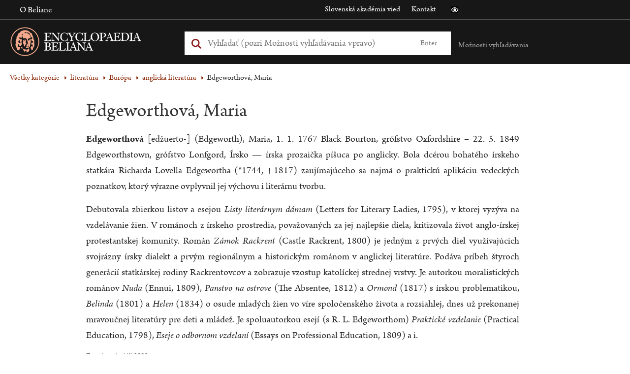

--- FILE ---
content_type: text/css
request_url: https://beliana.sav.sk/sites/default/files/css/css_rT46rr7xD1liqMF1u24BsgVHQtVzrGBdazlbs2rbu2U.css?delta=2&language=sk&theme=bel&include=eJwlyUEOgDAIBMAPNfImqJvGZJEG2oO-3oNzHQNlMEzZeiTkzD2Vh-4VPXwSC3_cka68XrR6asHFtPAB7r4YEA
body_size: 314
content:
/* @license GPL-2.0-or-later https://www.drupal.org/licensing/faq */
*{background-color:rgba(0,0,0,0)}.sidebar,#navigation,#header-region,#footer,.breadcrumb,.tabs,.feed-icon,.links{display:none}.layout-container{width:100%}#content,.title{margin:20px 0;width:auto}a:hover,a:active,a:link,a:visited{color:#000}#content a:link:after,#content a:visited:after{content:" (" attr(href) ") ";font-size:.8em;font-weight:normal}
